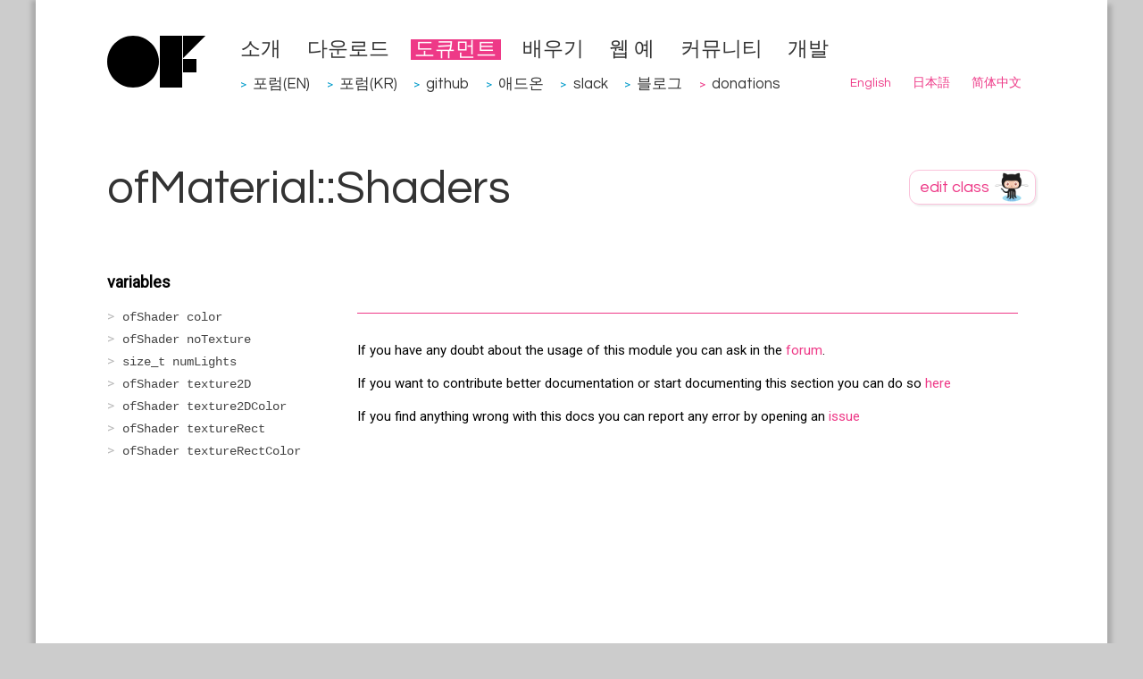

--- FILE ---
content_type: text/html
request_url: https://openframeworks.cc/ko/documentation/gl/ofMaterial%3A%3AShaders/
body_size: 3490
content:
<!DOCTYPE html>
<html lang="ko">
<head>
<meta charset="utf-8">
<base href="https://openframeworks.cc/ko/documentation/gl/ofMaterial%3A%3AShaders/">
<meta name="viewport" content="width=device-width">
<title>ofMaterial::Shaders | openFrameworks</title>
<meta content="#5670d4" name="theme-color">
<link rel="alternate" type="application/rss+xml" title="RSS (en)" href="../../../../rss.xml">
<link rel="alternate" type="application/rss+xml" title="RSS (ja)" href="../../../../ja/rss.xml">
<link rel="alternate" type="application/rss+xml" title="RSS (ko)" href="../../../rss.xml">
<link rel="alternate" type="application/rss+xml" title="RSS (zh_cn)" href="../../../../zh_cn/rss.xml">
<link rel="canonical" href="https://openframeworks.cc/ko/documentation/gl/ofMaterial%3A%3AShaders/">
<!--[if lt IE 9]><script src="../../../../assets/js/html5.js"></script><![endif]--><link rel="stylesheet" href="../../../../assets/css/github.min.css">
<script src="../../../../assets/js/highlight.min.js"></script><script>hljs.initHighlightingOnLoad();</script><link rel="stylesheet" type="text/css" href="../../../../assets/css/style.css" media="all">
<link href="https://fonts.googleapis.com/css?family=Questrial" rel="stylesheet" type="text/css">
<link rel="search" type="application/opensearchdescription+xml" href="../../../../opensearch.xml" title="openFrameworks">
<link rel="shortcut icon" type="image/x-icon" href="../../../../favicon.ico">
<link rel="icon" href="../../../../favicon.ico" type="image/x-icon">
<script src="../../../../assets/js/jquery.min.js"></script><script type="text/javascript" src="../../../../assets/js/jquery.timeago.js"></script><meta name="google-site-verification" content="RiGtl9pFuFnUeEQ4MU1miiutTR5mmCPUi38YLCn-M-g">
<!--script type="text/javascript" src="https://www.google.com/jsapi"></script--><!--script>
        (function(i,s,o,g,r,a,m){i['GoogleAnalyticsObject']=r;i[r]=i[r]||function(){
        (i[r].q=i[r].q||[]).push(arguments)},i[r].l=1*new Date();a=s.createElement(o),
        m=s.getElementsByTagName(o)[0];a.async=1;a.src=g;m.parentNode.insertBefore(a,m)
        })(window,document,'script','//www.google-analytics.com/analytics.js','ga');

        ga('create', 'UA-43083059-1', 'auto');
        ga('send', 'pageview');
    </script--><script src="../../../../assets/js/jquery.columnizer.min.js"></script><script src="../../../../assets/js/documentation.js"></script>
</head>
<body>
    <div id="content">
         <div id="head">

		    <div id="head-left">
			        <a href="../../../../ko" class="nohover"><img src="../../../../assets/images/of-logo.svg" border="0" alt="openFrameworks"></a>
		    </div>

             <div id="head-right">
                 <ul>
<li><a href="../../../about/">소개</a></li>
                                <li><a href="../../../download/">다운로드</a></li>
                                <li><a href="../../" class="active">도큐먼트</a></li>
                                <li><a href="../../../learning/">배우기</a></li>
                                <li><a href="../../../../examples/">웹 예</a></li>
                                <li><a href="../../../community/">커뮤니티</a></li>
                                <li><a href="../../../development/">개발</a></li>

                 </ul>
<ul class="menu-externals">
<li>
<span class="external-dot"> &gt;</span> <a href="https://forum.openframeworks.cc" target="_blank">포럼(EN)</a>
</li>
                                <li>
<span class="external-dot"> &gt;</span> <a href="http://forum.openframeworks.kr" target="_blank">포럼(KR)</a>
</li>
                                <li>
<span class="external-dot"> &gt;</span> <a href="https://github.com/openframeworks" target="_blank">github</a>
</li>
                                <li>
<span class="external-dot"> &gt;</span> <a href="http://ofxaddons.com" target="_blank">애드온</a>
</li>
                                <li>
<span class="external-dot"> &gt;</span> <a href="https://join.slack.com/t/openframeworks/shared_invite/zt-1r2brqms0-dZMMFZgZhFTgomjJ0vlCjA" target="_blank">slack</a>
</li>
                                <li>
<span class="external-dot"> &gt;</span> <a href="https://blog.openframeworks.cc/" target="_blank">블로그</a>
</li>
                                    <li>
<span class="internal-dot"> &gt;</span> <a href="../../../../donations">donations</a>
</li>
                 </ul>
<ul class="submenu">
<li><a href="../../../../documentation/gl/ofMaterial::Shaders/" rel="alternate" hreflang="en">English</a></li>
                                <li><a href="../../../../ja/documentation/gl/ofMaterial::Shaders/" rel="alternate" hreflang="ja">日本語</a></li>
                                <li><a href="../../../../zh_cn/documentation/gl/ofMaterial::Shaders/" rel="alternate" hreflang="zh_cn">简体中文</a></li>
                 </ul>
</div>
         </div>

         
      <div id="body-wrap">
          <div class="page-wide">
              <div id="docstitle"><h1>ofMaterial::Shaders</h1></div>
              <div id="editdocs">
                    <a href="https://github.com/openframeworks/ofSite/edit/master/documentation/gl/ofMaterial::Shaders.markdown" class="nohover"><img title="edit class on GitHub" src="../../../../images/editclass.png?a=5"></a>
              </div>
        </div>


        <div class="page-wide">
		    <div class="submenucol-left">
		     <!-- list of methods -->



             <!-- list of variables -->
                <p class="top_list_header">variables</p>
                <ul class="functionslist">
<li class="noDoc">
                            <a href="#show_color" class="color" data-lookup="color">ofShader color</a> </li>
                            <li class="noDoc">
                            <a href="#show_noTexture" class="noTexture" data-lookup="noTexture">ofShader noTexture</a> </li>
                            <li class="noDoc">
                            <a href="#show_numLights" class="numLights" data-lookup="numLights">size_t numLights</a> </li>
                            <li class="noDoc">
                            <a href="#show_texture2D" class="texture2D" data-lookup="texture2D">ofShader texture2D</a> </li>
                            <li class="noDoc">
                            <a href="#show_texture2DColor" class="texture2DColor" data-lookup="texture2DColor">ofShader texture2DColor</a> </li>
                            <li class="noDoc">
                            <a href="#show_textureRect" class="textureRect" data-lookup="textureRect">ofShader textureRect</a> </li>
                            <li class="noDoc">
                            <a href="#show_textureRectColor" class="textureRectColor" data-lookup="textureRectColor">ofShader textureRectColor</a> </li>
                 </ul>
<!-- list of functions -->
</div>
	    <div class="submenucol-right">
            <div class="documentation_detail class_documentation">
                


                    
           </div>

            <!-- methods detail -->

            <!-- vars detail -->
              <!--h2><a name="variables"></a>ofMaterial::Shaders variables</h2!-->
                        
<div class="documentation_detail  color" data-lookup="color" data-item-type="var">
	<h1>ofShader <a name="show_color" class="nohover">color</a>
</h1>
	<h2>ofShader ofMaterial::Shaders::color</h2>
	<div class="documentation_detail_description">
    

	</div>
	<!--div class="documentation_detail_wide_col_nav"><a href="#top">&uarr;</a></div-->
</div>

                        
<div class="documentation_detail  noTexture" data-lookup="noTexture" data-item-type="var">
	<h1>ofShader <a name="show_noTexture" class="nohover">noTexture</a>
</h1>
	<h2>ofShader ofMaterial::Shaders::noTexture</h2>
	<div class="documentation_detail_description">
    

	</div>
	<!--div class="documentation_detail_wide_col_nav"><a href="#top">&uarr;</a></div-->
</div>

                        
<div class="documentation_detail  numLights" data-lookup="numLights" data-item-type="var">
	<h1>size_t <a name="show_numLights" class="nohover">numLights</a>
</h1>
	<h2>size_t ofMaterial::Shaders::numLights</h2>
	<div class="documentation_detail_description">
    

	</div>
	<!--div class="documentation_detail_wide_col_nav"><a href="#top">&uarr;</a></div-->
</div>

                        
<div class="documentation_detail  texture2D" data-lookup="texture2D" data-item-type="var">
	<h1>ofShader <a name="show_texture2D" class="nohover">texture2D</a>
</h1>
	<h2>ofShader ofMaterial::Shaders::texture2D</h2>
	<div class="documentation_detail_description">
    

	</div>
	<!--div class="documentation_detail_wide_col_nav"><a href="#top">&uarr;</a></div-->
</div>

                        
<div class="documentation_detail  texture2DColor" data-lookup="texture2DColor" data-item-type="var">
	<h1>ofShader <a name="show_texture2DColor" class="nohover">texture2DColor</a>
</h1>
	<h2>ofShader ofMaterial::Shaders::texture2DColor</h2>
	<div class="documentation_detail_description">
    

	</div>
	<!--div class="documentation_detail_wide_col_nav"><a href="#top">&uarr;</a></div-->
</div>

                        
<div class="documentation_detail  textureRect" data-lookup="textureRect" data-item-type="var">
	<h1>ofShader <a name="show_textureRect" class="nohover">textureRect</a>
</h1>
	<h2>ofShader ofMaterial::Shaders::textureRect</h2>
	<div class="documentation_detail_description">
    

	</div>
	<!--div class="documentation_detail_wide_col_nav"><a href="#top">&uarr;</a></div-->
</div>

                        
<div class="documentation_detail  textureRectColor" data-lookup="textureRectColor" data-item-type="var">
	<h1>ofShader <a name="show_textureRectColor" class="nohover">textureRectColor</a>
</h1>
	<h2>ofShader ofMaterial::Shaders::textureRectColor</h2>
	<div class="documentation_detail_description">
    

	</div>
	<!--div class="documentation_detail_wide_col_nav"><a href="#top">&uarr;</a></div-->
</div>


            <!-- functions detail -->
            <hr>
<div id="comments_header">
            <p>If you have any doubt about the usage of this module you can ask in the <a href="http://forum.openframeworks.cc">forum</a>.</p>
            <p>If you want to contribute better documentation or start documenting this section you can do so
                    <a href="https://github.com/openframeworks/ofSite/edit/master/documentation/gl/ofMaterial::Shaders.markdown">here</a>
            </p>
            <p>If you find anything wrong with this docs you can report any error by opening an
                    <a href="https://github.com/openframeworks/ofSite/issues/new?title=Documentation%20problem%20in%20ofMaterial::Shaders">issue</a></p>
            </div>
        </div>
<!-- End Submenu right -->
      </div>
<!-- End page wide -->
      </div>
<!-- End body wrap -->


          <div id="footer">
             <p id="credits">

Last updated 금요일, 02 5월 2025 18:57:11 UTC    -    <a href="https://github.com/openframeworks/ofSite/commit/0cfbc5eb74e8f627fe4da3fb60a3ee56ee64a172">0cfbc5eb74e8f627fe4da3fb60a3ee56ee64a172</a>

<!--
<br/>
<a href="http://www.rackspace.com" target="_blank" class="rackspace">
Hosting for openFrameworks is generously provided by Rackspace
<br/>
<img src="/assets/images/rackspace.png">
</a>
-->
</p>



<!--tracking -->
<script type="text/javascript">
var gaJsHost = (("https:" == document.location.protocol) ? "https://ssl." : "http://www.");
document.write(unescape("%3Cscript src='" + gaJsHost + "google-analytics.com/ga.js' type='text/javascript'%3E%3C/script%3E"));
</script><script type="text/javascript">
try {
var pageTracker = _gat._getTracker("UA-9614675-1");
pageTracker._trackPageview();
} catch(err) {}</script>
</div>
    </div>
    

    <!-- The Modal -->
    <div id="donations_popup" class="modal">
        <div class="modal-content">
            <div class="modal-header">
                <span class="close-btn">×</span>
                <h2>donate</h2>
            </div>
            <!-- Modal content -->
            <div class="modal-body">
                <p>openFrameworks is developed and maintained by several voluntary contributors.</p>
                <p>Donations help support the development of openFrameworks, improve the documentation and pay for third party services needed for the project.</p>
                <p>If you are using openFrameworks commercially or would simply like to support openFrameworks development, please consider donating to the project.</p>
            </div>
            <div class="modal-footer">
                <a href="../../../../donations">donate now</a>
            </div>
        </div>
    </div>

    
</body>
</html>


--- FILE ---
content_type: text/html
request_url: https://openframeworks.cc/assets/js/jquery.columnizer.min.js
body_size: 3240
content:
<!DOCTYPE html>
<html lang="en">
<head>
<meta charset="utf-8">
<base href="https://openframeworks.cc/">
<meta name="description" content="openFrameworks">
<meta name="viewport" content="width=device-width">
<title>openFrameworks</title>
<meta content="#5670d4" name="theme-color">
<link rel="alternate" type="application/rss+xml" title="RSS (en)" href="rss.xml">
<link rel="alternate" type="application/rss+xml" title="RSS (ja)" href="ja/rss.xml">
<link rel="alternate" type="application/rss+xml" title="RSS (ko)" href="ko/rss.xml">
<link rel="alternate" type="application/rss+xml" title="RSS (zh_cn)" href="zh_cn/rss.xml">
<link rel="canonical" href="https://openframeworks.cc/">
<!--[if lt IE 9]><script src="assets/js/html5.js"></script><![endif]--><link rel="stylesheet" href="assets/css/github.min.css">
<script src="assets/js/highlight.min.js"></script><script>hljs.initHighlightingOnLoad();</script><link rel="stylesheet" type="text/css" href="assets/css/style.css" media="all">
<link href="https://fonts.googleapis.com/css?family=Questrial" rel="stylesheet" type="text/css">
<link rel="search" type="application/opensearchdescription+xml" href="opensearch.xml" title="openFrameworks">
<link rel="shortcut icon" type="image/x-icon" href="favicon.ico">
<link rel="icon" href="favicon.ico" type="image/x-icon">
<script src="assets/js/jquery.min.js"></script><script type="text/javascript" src="assets/js/jquery.timeago.js"></script><meta name="google-site-verification" content="RiGtl9pFuFnUeEQ4MU1miiutTR5mmCPUi38YLCn-M-g">
<!--script type="text/javascript" src="https://www.google.com/jsapi"></script--><!--script>
        (function(i,s,o,g,r,a,m){i['GoogleAnalyticsObject']=r;i[r]=i[r]||function(){
        (i[r].q=i[r].q||[]).push(arguments)},i[r].l=1*new Date();a=s.createElement(o),
        m=s.getElementsByTagName(o)[0];a.async=1;a.src=g;m.parentNode.insertBefore(a,m)
        })(window,document,'script','//www.google-analytics.com/analytics.js','ga');

        ga('create', 'UA-43083059-1', 'auto');
        ga('send', 'pageview');
    </script--><script type="text/javascript">
        forumTitle = 'forum';
        githubTitle = 'github';
    </script><script type="text/javascript" src="assets/js/jquery.cycle.all.min.js"></script><script type="text/javascript" src="assets/js/encoder.js"></script><script type="text/javascript" src="assets/js/socialwidgets.js"></script><script type="text/javascript" src="assets/js/home.js"></script>
</head>
<body>
    <div id="content">
         <div id="head">

		    <div id="head-left">
			        <a href="." class="nohover"><img src="assets/images/of-logo.svg" border="0" alt="openFrameworks"></a>
		    </div>

             <div id="head-right">
                 <ul>
<li><a href="about/">about</a></li>
                                <li><a href="download/">download</a></li>
                                <li><a href="documentation/">documentation</a></li>
                                <li><a href="learning/">learning</a></li>
                                <li><a href="examples/">web examples</a></li>
                                <li><a href="community/">community</a></li>
                                <li><a href="development/">development</a></li>

                 </ul>
<ul class="menu-externals">
<li>
<span class="external-dot"> &gt;</span> <a href="https://forum.openframeworks.cc" target="_blank">forum</a>
</li>
                                <li>
<span class="external-dot"> &gt;</span> <a href="https://github.com/openframeworks" target="_blank">github</a>
</li>
                                <li>
<span class="external-dot"> &gt;</span> <a href="http://ofxaddons.com" target="_blank">addons</a>
</li>
                                <li>
<span class="external-dot"> &gt;</span> <a href="https://join.slack.com/t/openframeworks/shared_invite/zt-1r2brqms0-dZMMFZgZhFTgomjJ0vlCjA" target="_blank">slack</a>
</li>
                                <li>
<span class="external-dot"> &gt;</span> <a href="https://blog.openframeworks.cc/" target="_blank">blog</a>
</li>
                                    <li>
<span class="internal-dot"> &gt;</span> <a href="donations">donations</a>
</li>
                 </ul>
<ul class="submenu">
<li><a href="ja//" rel="alternate" hreflang="ja">日本語</a></li>
                                <li><a href="ko//" rel="alternate" hreflang="ko">영어</a></li>
                                <li><a href="zh_cn//" rel="alternate" hreflang="zh_cn">简体中文</a></li>
                 </ul>
</div>
         </div>

         
<div id="body-wrap">
    <div class="page-left-medium">
    <p>
        <!-- OF video -->
        <iframe src="https://player.vimeo.com/video/74124094?title=0&amp;byline=0&amp;portrait=0" width="700" height="393" frameborder="0" webkitallowfullscreen mozallowfullscreen allowfullscreen></iframe>
    </p>
    </div>

    <div class="page-right-narrow">
        <div class="home-links">
            <h2>openFrameworks is an open source C++ toolkit for creative coding.</h2>

            <h3><a href="download/">download</a></h3>
            <p>Grab the most recent release (0.12.1) and follow the setup guide to get openFrameworks running.</p>

        <h3><a href="documentation/">documentation</a></h3>
        <p>Reference for openFrameworks classes, functions and addons. You can also check the <a href="tutorials">tutorials section</a><a>.</a></p>

        <h3><a href="https://forum.openframeworks.cc/">forum</a></h3>
        <p>The forum is a place to meet other people working with openFrameworks. It's a place to share your work, or find help solving problems.</p>
        </div>
    </div>
    
    <!-- temp events section --> 
    <!-- 
    <div class="sectiontext home">
        <h2>Events</h2>
    </div>
    <div class="home"> 
        <a href="https://eyeofestival.com"><img src="assets/images/eyeo22_OF_WebBanner.png"></a>
    </div>
    -->
    
    <div class="sectiontext home">
        <h2>Latest images</h2>
    </div>
    <div class="gallery home">
        <div id="flickr"></div>
        <br class="clearboth">
</div>

    <div class="sectiontext home">
        <h2>Latest posts</h2>
    </div>

    <div class="social home">
        <div class="tweet">
            <h3>twitter</h3>
            <div id="tweets">
            <div class="tweets">
                <a data-chrome="noheader noscrollbar nofooter transparent" data-show-replies="false" data-tweet-limit="4" data-link-color="#EE3987" class="twitter-timeline" href="https://twitter.com/search?q=openframeworks" data-widget-id="367489340693176321">Tweets about "#openframeworks"</a>
                <script>!function(d,s,id){var js,fjs=d.getElementsByTagName(s)[0],p=/^http:/.test(d.location)?'http':'https';if(!d.getElementById(id)){js=d.createElement(s);js.id=id;js.src=p+"://platform.twitter.com/widgets.js";fjs.parentNode.insertBefore(js,fjs);}}(document,"script","twitter-wjs");</script>
</div>
            </div>
        </div>

        <div id="forum"></div>

        <div id="github"></div>

        <br class="clearboth">
</div>
</div>


          <div id="footer">
             <p id="credits">

Last updated Friday, 02 May 2025 19:13:27 UTC    -    <a href="https://github.com/openframeworks/ofSite/commit/43f670cce0c11fc7894306337b608578691d0837">43f670cce0c11fc7894306337b608578691d0837</a>

<!--
<br/>
<a href="http://www.rackspace.com" target="_blank" class="rackspace">
Hosting for openFrameworks is generously provided by Rackspace
<br/>
<img src="/assets/images/rackspace.png">
</a>
-->
</p>



<!--tracking -->
<script type="text/javascript">
var gaJsHost = (("https:" == document.location.protocol) ? "https://ssl." : "http://www.");
document.write(unescape("%3Cscript src='" + gaJsHost + "google-analytics.com/ga.js' type='text/javascript'%3E%3C/script%3E"));
</script><script type="text/javascript">
try {
var pageTracker = _gat._getTracker("UA-9614675-1");
pageTracker._trackPageview();
} catch(err) {}</script>
</div>
    </div>
    

    <!-- The Modal -->
    <div id="donations_popup" class="modal">
        <div class="modal-content">
            <div class="modal-header">
                <span class="close-btn">×</span>
                <h2>donate</h2>
            </div>
            <!-- Modal content -->
            <div class="modal-body">
                <p>openFrameworks is developed and maintained by several voluntary contributors.</p>
                <p>Donations help support the development of openFrameworks, improve the documentation and pay for third party services needed for the project.</p>
                <p>If you are using openFrameworks commercially or would simply like to support openFrameworks development, please consider donating to the project.</p>
            </div>
            <div class="modal-footer">
                <a href="donations">donate now</a>
            </div>
        </div>
    </div>

    
</body>
</html>
